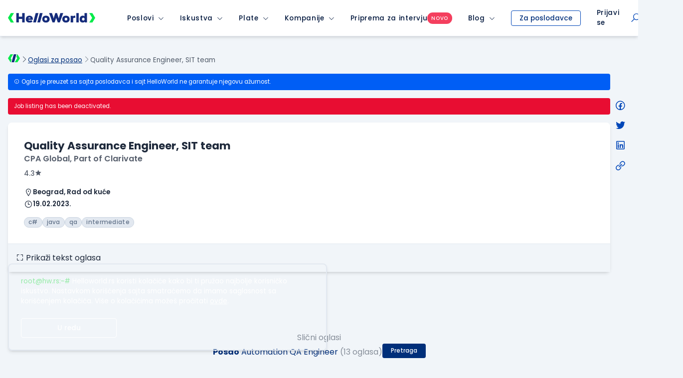

--- FILE ---
content_type: text/html; charset=utf-8
request_url: https://www.google.com/recaptcha/api2/anchor?ar=1&k=6LfmyvMUAAAAAJ-S0TrDfXc5WcJW372thmX6wTAj&co=aHR0cHM6Ly9zdGF0aWMuaGVsbG93b3JsZC5yczo0NDM.&hl=en&v=N67nZn4AqZkNcbeMu4prBgzg&size=invisible&anchor-ms=20000&execute-ms=30000&cb=8gxv1jup1msk
body_size: 48687
content:
<!DOCTYPE HTML><html dir="ltr" lang="en"><head><meta http-equiv="Content-Type" content="text/html; charset=UTF-8">
<meta http-equiv="X-UA-Compatible" content="IE=edge">
<title>reCAPTCHA</title>
<style type="text/css">
/* cyrillic-ext */
@font-face {
  font-family: 'Roboto';
  font-style: normal;
  font-weight: 400;
  font-stretch: 100%;
  src: url(//fonts.gstatic.com/s/roboto/v48/KFO7CnqEu92Fr1ME7kSn66aGLdTylUAMa3GUBHMdazTgWw.woff2) format('woff2');
  unicode-range: U+0460-052F, U+1C80-1C8A, U+20B4, U+2DE0-2DFF, U+A640-A69F, U+FE2E-FE2F;
}
/* cyrillic */
@font-face {
  font-family: 'Roboto';
  font-style: normal;
  font-weight: 400;
  font-stretch: 100%;
  src: url(//fonts.gstatic.com/s/roboto/v48/KFO7CnqEu92Fr1ME7kSn66aGLdTylUAMa3iUBHMdazTgWw.woff2) format('woff2');
  unicode-range: U+0301, U+0400-045F, U+0490-0491, U+04B0-04B1, U+2116;
}
/* greek-ext */
@font-face {
  font-family: 'Roboto';
  font-style: normal;
  font-weight: 400;
  font-stretch: 100%;
  src: url(//fonts.gstatic.com/s/roboto/v48/KFO7CnqEu92Fr1ME7kSn66aGLdTylUAMa3CUBHMdazTgWw.woff2) format('woff2');
  unicode-range: U+1F00-1FFF;
}
/* greek */
@font-face {
  font-family: 'Roboto';
  font-style: normal;
  font-weight: 400;
  font-stretch: 100%;
  src: url(//fonts.gstatic.com/s/roboto/v48/KFO7CnqEu92Fr1ME7kSn66aGLdTylUAMa3-UBHMdazTgWw.woff2) format('woff2');
  unicode-range: U+0370-0377, U+037A-037F, U+0384-038A, U+038C, U+038E-03A1, U+03A3-03FF;
}
/* math */
@font-face {
  font-family: 'Roboto';
  font-style: normal;
  font-weight: 400;
  font-stretch: 100%;
  src: url(//fonts.gstatic.com/s/roboto/v48/KFO7CnqEu92Fr1ME7kSn66aGLdTylUAMawCUBHMdazTgWw.woff2) format('woff2');
  unicode-range: U+0302-0303, U+0305, U+0307-0308, U+0310, U+0312, U+0315, U+031A, U+0326-0327, U+032C, U+032F-0330, U+0332-0333, U+0338, U+033A, U+0346, U+034D, U+0391-03A1, U+03A3-03A9, U+03B1-03C9, U+03D1, U+03D5-03D6, U+03F0-03F1, U+03F4-03F5, U+2016-2017, U+2034-2038, U+203C, U+2040, U+2043, U+2047, U+2050, U+2057, U+205F, U+2070-2071, U+2074-208E, U+2090-209C, U+20D0-20DC, U+20E1, U+20E5-20EF, U+2100-2112, U+2114-2115, U+2117-2121, U+2123-214F, U+2190, U+2192, U+2194-21AE, U+21B0-21E5, U+21F1-21F2, U+21F4-2211, U+2213-2214, U+2216-22FF, U+2308-230B, U+2310, U+2319, U+231C-2321, U+2336-237A, U+237C, U+2395, U+239B-23B7, U+23D0, U+23DC-23E1, U+2474-2475, U+25AF, U+25B3, U+25B7, U+25BD, U+25C1, U+25CA, U+25CC, U+25FB, U+266D-266F, U+27C0-27FF, U+2900-2AFF, U+2B0E-2B11, U+2B30-2B4C, U+2BFE, U+3030, U+FF5B, U+FF5D, U+1D400-1D7FF, U+1EE00-1EEFF;
}
/* symbols */
@font-face {
  font-family: 'Roboto';
  font-style: normal;
  font-weight: 400;
  font-stretch: 100%;
  src: url(//fonts.gstatic.com/s/roboto/v48/KFO7CnqEu92Fr1ME7kSn66aGLdTylUAMaxKUBHMdazTgWw.woff2) format('woff2');
  unicode-range: U+0001-000C, U+000E-001F, U+007F-009F, U+20DD-20E0, U+20E2-20E4, U+2150-218F, U+2190, U+2192, U+2194-2199, U+21AF, U+21E6-21F0, U+21F3, U+2218-2219, U+2299, U+22C4-22C6, U+2300-243F, U+2440-244A, U+2460-24FF, U+25A0-27BF, U+2800-28FF, U+2921-2922, U+2981, U+29BF, U+29EB, U+2B00-2BFF, U+4DC0-4DFF, U+FFF9-FFFB, U+10140-1018E, U+10190-1019C, U+101A0, U+101D0-101FD, U+102E0-102FB, U+10E60-10E7E, U+1D2C0-1D2D3, U+1D2E0-1D37F, U+1F000-1F0FF, U+1F100-1F1AD, U+1F1E6-1F1FF, U+1F30D-1F30F, U+1F315, U+1F31C, U+1F31E, U+1F320-1F32C, U+1F336, U+1F378, U+1F37D, U+1F382, U+1F393-1F39F, U+1F3A7-1F3A8, U+1F3AC-1F3AF, U+1F3C2, U+1F3C4-1F3C6, U+1F3CA-1F3CE, U+1F3D4-1F3E0, U+1F3ED, U+1F3F1-1F3F3, U+1F3F5-1F3F7, U+1F408, U+1F415, U+1F41F, U+1F426, U+1F43F, U+1F441-1F442, U+1F444, U+1F446-1F449, U+1F44C-1F44E, U+1F453, U+1F46A, U+1F47D, U+1F4A3, U+1F4B0, U+1F4B3, U+1F4B9, U+1F4BB, U+1F4BF, U+1F4C8-1F4CB, U+1F4D6, U+1F4DA, U+1F4DF, U+1F4E3-1F4E6, U+1F4EA-1F4ED, U+1F4F7, U+1F4F9-1F4FB, U+1F4FD-1F4FE, U+1F503, U+1F507-1F50B, U+1F50D, U+1F512-1F513, U+1F53E-1F54A, U+1F54F-1F5FA, U+1F610, U+1F650-1F67F, U+1F687, U+1F68D, U+1F691, U+1F694, U+1F698, U+1F6AD, U+1F6B2, U+1F6B9-1F6BA, U+1F6BC, U+1F6C6-1F6CF, U+1F6D3-1F6D7, U+1F6E0-1F6EA, U+1F6F0-1F6F3, U+1F6F7-1F6FC, U+1F700-1F7FF, U+1F800-1F80B, U+1F810-1F847, U+1F850-1F859, U+1F860-1F887, U+1F890-1F8AD, U+1F8B0-1F8BB, U+1F8C0-1F8C1, U+1F900-1F90B, U+1F93B, U+1F946, U+1F984, U+1F996, U+1F9E9, U+1FA00-1FA6F, U+1FA70-1FA7C, U+1FA80-1FA89, U+1FA8F-1FAC6, U+1FACE-1FADC, U+1FADF-1FAE9, U+1FAF0-1FAF8, U+1FB00-1FBFF;
}
/* vietnamese */
@font-face {
  font-family: 'Roboto';
  font-style: normal;
  font-weight: 400;
  font-stretch: 100%;
  src: url(//fonts.gstatic.com/s/roboto/v48/KFO7CnqEu92Fr1ME7kSn66aGLdTylUAMa3OUBHMdazTgWw.woff2) format('woff2');
  unicode-range: U+0102-0103, U+0110-0111, U+0128-0129, U+0168-0169, U+01A0-01A1, U+01AF-01B0, U+0300-0301, U+0303-0304, U+0308-0309, U+0323, U+0329, U+1EA0-1EF9, U+20AB;
}
/* latin-ext */
@font-face {
  font-family: 'Roboto';
  font-style: normal;
  font-weight: 400;
  font-stretch: 100%;
  src: url(//fonts.gstatic.com/s/roboto/v48/KFO7CnqEu92Fr1ME7kSn66aGLdTylUAMa3KUBHMdazTgWw.woff2) format('woff2');
  unicode-range: U+0100-02BA, U+02BD-02C5, U+02C7-02CC, U+02CE-02D7, U+02DD-02FF, U+0304, U+0308, U+0329, U+1D00-1DBF, U+1E00-1E9F, U+1EF2-1EFF, U+2020, U+20A0-20AB, U+20AD-20C0, U+2113, U+2C60-2C7F, U+A720-A7FF;
}
/* latin */
@font-face {
  font-family: 'Roboto';
  font-style: normal;
  font-weight: 400;
  font-stretch: 100%;
  src: url(//fonts.gstatic.com/s/roboto/v48/KFO7CnqEu92Fr1ME7kSn66aGLdTylUAMa3yUBHMdazQ.woff2) format('woff2');
  unicode-range: U+0000-00FF, U+0131, U+0152-0153, U+02BB-02BC, U+02C6, U+02DA, U+02DC, U+0304, U+0308, U+0329, U+2000-206F, U+20AC, U+2122, U+2191, U+2193, U+2212, U+2215, U+FEFF, U+FFFD;
}
/* cyrillic-ext */
@font-face {
  font-family: 'Roboto';
  font-style: normal;
  font-weight: 500;
  font-stretch: 100%;
  src: url(//fonts.gstatic.com/s/roboto/v48/KFO7CnqEu92Fr1ME7kSn66aGLdTylUAMa3GUBHMdazTgWw.woff2) format('woff2');
  unicode-range: U+0460-052F, U+1C80-1C8A, U+20B4, U+2DE0-2DFF, U+A640-A69F, U+FE2E-FE2F;
}
/* cyrillic */
@font-face {
  font-family: 'Roboto';
  font-style: normal;
  font-weight: 500;
  font-stretch: 100%;
  src: url(//fonts.gstatic.com/s/roboto/v48/KFO7CnqEu92Fr1ME7kSn66aGLdTylUAMa3iUBHMdazTgWw.woff2) format('woff2');
  unicode-range: U+0301, U+0400-045F, U+0490-0491, U+04B0-04B1, U+2116;
}
/* greek-ext */
@font-face {
  font-family: 'Roboto';
  font-style: normal;
  font-weight: 500;
  font-stretch: 100%;
  src: url(//fonts.gstatic.com/s/roboto/v48/KFO7CnqEu92Fr1ME7kSn66aGLdTylUAMa3CUBHMdazTgWw.woff2) format('woff2');
  unicode-range: U+1F00-1FFF;
}
/* greek */
@font-face {
  font-family: 'Roboto';
  font-style: normal;
  font-weight: 500;
  font-stretch: 100%;
  src: url(//fonts.gstatic.com/s/roboto/v48/KFO7CnqEu92Fr1ME7kSn66aGLdTylUAMa3-UBHMdazTgWw.woff2) format('woff2');
  unicode-range: U+0370-0377, U+037A-037F, U+0384-038A, U+038C, U+038E-03A1, U+03A3-03FF;
}
/* math */
@font-face {
  font-family: 'Roboto';
  font-style: normal;
  font-weight: 500;
  font-stretch: 100%;
  src: url(//fonts.gstatic.com/s/roboto/v48/KFO7CnqEu92Fr1ME7kSn66aGLdTylUAMawCUBHMdazTgWw.woff2) format('woff2');
  unicode-range: U+0302-0303, U+0305, U+0307-0308, U+0310, U+0312, U+0315, U+031A, U+0326-0327, U+032C, U+032F-0330, U+0332-0333, U+0338, U+033A, U+0346, U+034D, U+0391-03A1, U+03A3-03A9, U+03B1-03C9, U+03D1, U+03D5-03D6, U+03F0-03F1, U+03F4-03F5, U+2016-2017, U+2034-2038, U+203C, U+2040, U+2043, U+2047, U+2050, U+2057, U+205F, U+2070-2071, U+2074-208E, U+2090-209C, U+20D0-20DC, U+20E1, U+20E5-20EF, U+2100-2112, U+2114-2115, U+2117-2121, U+2123-214F, U+2190, U+2192, U+2194-21AE, U+21B0-21E5, U+21F1-21F2, U+21F4-2211, U+2213-2214, U+2216-22FF, U+2308-230B, U+2310, U+2319, U+231C-2321, U+2336-237A, U+237C, U+2395, U+239B-23B7, U+23D0, U+23DC-23E1, U+2474-2475, U+25AF, U+25B3, U+25B7, U+25BD, U+25C1, U+25CA, U+25CC, U+25FB, U+266D-266F, U+27C0-27FF, U+2900-2AFF, U+2B0E-2B11, U+2B30-2B4C, U+2BFE, U+3030, U+FF5B, U+FF5D, U+1D400-1D7FF, U+1EE00-1EEFF;
}
/* symbols */
@font-face {
  font-family: 'Roboto';
  font-style: normal;
  font-weight: 500;
  font-stretch: 100%;
  src: url(//fonts.gstatic.com/s/roboto/v48/KFO7CnqEu92Fr1ME7kSn66aGLdTylUAMaxKUBHMdazTgWw.woff2) format('woff2');
  unicode-range: U+0001-000C, U+000E-001F, U+007F-009F, U+20DD-20E0, U+20E2-20E4, U+2150-218F, U+2190, U+2192, U+2194-2199, U+21AF, U+21E6-21F0, U+21F3, U+2218-2219, U+2299, U+22C4-22C6, U+2300-243F, U+2440-244A, U+2460-24FF, U+25A0-27BF, U+2800-28FF, U+2921-2922, U+2981, U+29BF, U+29EB, U+2B00-2BFF, U+4DC0-4DFF, U+FFF9-FFFB, U+10140-1018E, U+10190-1019C, U+101A0, U+101D0-101FD, U+102E0-102FB, U+10E60-10E7E, U+1D2C0-1D2D3, U+1D2E0-1D37F, U+1F000-1F0FF, U+1F100-1F1AD, U+1F1E6-1F1FF, U+1F30D-1F30F, U+1F315, U+1F31C, U+1F31E, U+1F320-1F32C, U+1F336, U+1F378, U+1F37D, U+1F382, U+1F393-1F39F, U+1F3A7-1F3A8, U+1F3AC-1F3AF, U+1F3C2, U+1F3C4-1F3C6, U+1F3CA-1F3CE, U+1F3D4-1F3E0, U+1F3ED, U+1F3F1-1F3F3, U+1F3F5-1F3F7, U+1F408, U+1F415, U+1F41F, U+1F426, U+1F43F, U+1F441-1F442, U+1F444, U+1F446-1F449, U+1F44C-1F44E, U+1F453, U+1F46A, U+1F47D, U+1F4A3, U+1F4B0, U+1F4B3, U+1F4B9, U+1F4BB, U+1F4BF, U+1F4C8-1F4CB, U+1F4D6, U+1F4DA, U+1F4DF, U+1F4E3-1F4E6, U+1F4EA-1F4ED, U+1F4F7, U+1F4F9-1F4FB, U+1F4FD-1F4FE, U+1F503, U+1F507-1F50B, U+1F50D, U+1F512-1F513, U+1F53E-1F54A, U+1F54F-1F5FA, U+1F610, U+1F650-1F67F, U+1F687, U+1F68D, U+1F691, U+1F694, U+1F698, U+1F6AD, U+1F6B2, U+1F6B9-1F6BA, U+1F6BC, U+1F6C6-1F6CF, U+1F6D3-1F6D7, U+1F6E0-1F6EA, U+1F6F0-1F6F3, U+1F6F7-1F6FC, U+1F700-1F7FF, U+1F800-1F80B, U+1F810-1F847, U+1F850-1F859, U+1F860-1F887, U+1F890-1F8AD, U+1F8B0-1F8BB, U+1F8C0-1F8C1, U+1F900-1F90B, U+1F93B, U+1F946, U+1F984, U+1F996, U+1F9E9, U+1FA00-1FA6F, U+1FA70-1FA7C, U+1FA80-1FA89, U+1FA8F-1FAC6, U+1FACE-1FADC, U+1FADF-1FAE9, U+1FAF0-1FAF8, U+1FB00-1FBFF;
}
/* vietnamese */
@font-face {
  font-family: 'Roboto';
  font-style: normal;
  font-weight: 500;
  font-stretch: 100%;
  src: url(//fonts.gstatic.com/s/roboto/v48/KFO7CnqEu92Fr1ME7kSn66aGLdTylUAMa3OUBHMdazTgWw.woff2) format('woff2');
  unicode-range: U+0102-0103, U+0110-0111, U+0128-0129, U+0168-0169, U+01A0-01A1, U+01AF-01B0, U+0300-0301, U+0303-0304, U+0308-0309, U+0323, U+0329, U+1EA0-1EF9, U+20AB;
}
/* latin-ext */
@font-face {
  font-family: 'Roboto';
  font-style: normal;
  font-weight: 500;
  font-stretch: 100%;
  src: url(//fonts.gstatic.com/s/roboto/v48/KFO7CnqEu92Fr1ME7kSn66aGLdTylUAMa3KUBHMdazTgWw.woff2) format('woff2');
  unicode-range: U+0100-02BA, U+02BD-02C5, U+02C7-02CC, U+02CE-02D7, U+02DD-02FF, U+0304, U+0308, U+0329, U+1D00-1DBF, U+1E00-1E9F, U+1EF2-1EFF, U+2020, U+20A0-20AB, U+20AD-20C0, U+2113, U+2C60-2C7F, U+A720-A7FF;
}
/* latin */
@font-face {
  font-family: 'Roboto';
  font-style: normal;
  font-weight: 500;
  font-stretch: 100%;
  src: url(//fonts.gstatic.com/s/roboto/v48/KFO7CnqEu92Fr1ME7kSn66aGLdTylUAMa3yUBHMdazQ.woff2) format('woff2');
  unicode-range: U+0000-00FF, U+0131, U+0152-0153, U+02BB-02BC, U+02C6, U+02DA, U+02DC, U+0304, U+0308, U+0329, U+2000-206F, U+20AC, U+2122, U+2191, U+2193, U+2212, U+2215, U+FEFF, U+FFFD;
}
/* cyrillic-ext */
@font-face {
  font-family: 'Roboto';
  font-style: normal;
  font-weight: 900;
  font-stretch: 100%;
  src: url(//fonts.gstatic.com/s/roboto/v48/KFO7CnqEu92Fr1ME7kSn66aGLdTylUAMa3GUBHMdazTgWw.woff2) format('woff2');
  unicode-range: U+0460-052F, U+1C80-1C8A, U+20B4, U+2DE0-2DFF, U+A640-A69F, U+FE2E-FE2F;
}
/* cyrillic */
@font-face {
  font-family: 'Roboto';
  font-style: normal;
  font-weight: 900;
  font-stretch: 100%;
  src: url(//fonts.gstatic.com/s/roboto/v48/KFO7CnqEu92Fr1ME7kSn66aGLdTylUAMa3iUBHMdazTgWw.woff2) format('woff2');
  unicode-range: U+0301, U+0400-045F, U+0490-0491, U+04B0-04B1, U+2116;
}
/* greek-ext */
@font-face {
  font-family: 'Roboto';
  font-style: normal;
  font-weight: 900;
  font-stretch: 100%;
  src: url(//fonts.gstatic.com/s/roboto/v48/KFO7CnqEu92Fr1ME7kSn66aGLdTylUAMa3CUBHMdazTgWw.woff2) format('woff2');
  unicode-range: U+1F00-1FFF;
}
/* greek */
@font-face {
  font-family: 'Roboto';
  font-style: normal;
  font-weight: 900;
  font-stretch: 100%;
  src: url(//fonts.gstatic.com/s/roboto/v48/KFO7CnqEu92Fr1ME7kSn66aGLdTylUAMa3-UBHMdazTgWw.woff2) format('woff2');
  unicode-range: U+0370-0377, U+037A-037F, U+0384-038A, U+038C, U+038E-03A1, U+03A3-03FF;
}
/* math */
@font-face {
  font-family: 'Roboto';
  font-style: normal;
  font-weight: 900;
  font-stretch: 100%;
  src: url(//fonts.gstatic.com/s/roboto/v48/KFO7CnqEu92Fr1ME7kSn66aGLdTylUAMawCUBHMdazTgWw.woff2) format('woff2');
  unicode-range: U+0302-0303, U+0305, U+0307-0308, U+0310, U+0312, U+0315, U+031A, U+0326-0327, U+032C, U+032F-0330, U+0332-0333, U+0338, U+033A, U+0346, U+034D, U+0391-03A1, U+03A3-03A9, U+03B1-03C9, U+03D1, U+03D5-03D6, U+03F0-03F1, U+03F4-03F5, U+2016-2017, U+2034-2038, U+203C, U+2040, U+2043, U+2047, U+2050, U+2057, U+205F, U+2070-2071, U+2074-208E, U+2090-209C, U+20D0-20DC, U+20E1, U+20E5-20EF, U+2100-2112, U+2114-2115, U+2117-2121, U+2123-214F, U+2190, U+2192, U+2194-21AE, U+21B0-21E5, U+21F1-21F2, U+21F4-2211, U+2213-2214, U+2216-22FF, U+2308-230B, U+2310, U+2319, U+231C-2321, U+2336-237A, U+237C, U+2395, U+239B-23B7, U+23D0, U+23DC-23E1, U+2474-2475, U+25AF, U+25B3, U+25B7, U+25BD, U+25C1, U+25CA, U+25CC, U+25FB, U+266D-266F, U+27C0-27FF, U+2900-2AFF, U+2B0E-2B11, U+2B30-2B4C, U+2BFE, U+3030, U+FF5B, U+FF5D, U+1D400-1D7FF, U+1EE00-1EEFF;
}
/* symbols */
@font-face {
  font-family: 'Roboto';
  font-style: normal;
  font-weight: 900;
  font-stretch: 100%;
  src: url(//fonts.gstatic.com/s/roboto/v48/KFO7CnqEu92Fr1ME7kSn66aGLdTylUAMaxKUBHMdazTgWw.woff2) format('woff2');
  unicode-range: U+0001-000C, U+000E-001F, U+007F-009F, U+20DD-20E0, U+20E2-20E4, U+2150-218F, U+2190, U+2192, U+2194-2199, U+21AF, U+21E6-21F0, U+21F3, U+2218-2219, U+2299, U+22C4-22C6, U+2300-243F, U+2440-244A, U+2460-24FF, U+25A0-27BF, U+2800-28FF, U+2921-2922, U+2981, U+29BF, U+29EB, U+2B00-2BFF, U+4DC0-4DFF, U+FFF9-FFFB, U+10140-1018E, U+10190-1019C, U+101A0, U+101D0-101FD, U+102E0-102FB, U+10E60-10E7E, U+1D2C0-1D2D3, U+1D2E0-1D37F, U+1F000-1F0FF, U+1F100-1F1AD, U+1F1E6-1F1FF, U+1F30D-1F30F, U+1F315, U+1F31C, U+1F31E, U+1F320-1F32C, U+1F336, U+1F378, U+1F37D, U+1F382, U+1F393-1F39F, U+1F3A7-1F3A8, U+1F3AC-1F3AF, U+1F3C2, U+1F3C4-1F3C6, U+1F3CA-1F3CE, U+1F3D4-1F3E0, U+1F3ED, U+1F3F1-1F3F3, U+1F3F5-1F3F7, U+1F408, U+1F415, U+1F41F, U+1F426, U+1F43F, U+1F441-1F442, U+1F444, U+1F446-1F449, U+1F44C-1F44E, U+1F453, U+1F46A, U+1F47D, U+1F4A3, U+1F4B0, U+1F4B3, U+1F4B9, U+1F4BB, U+1F4BF, U+1F4C8-1F4CB, U+1F4D6, U+1F4DA, U+1F4DF, U+1F4E3-1F4E6, U+1F4EA-1F4ED, U+1F4F7, U+1F4F9-1F4FB, U+1F4FD-1F4FE, U+1F503, U+1F507-1F50B, U+1F50D, U+1F512-1F513, U+1F53E-1F54A, U+1F54F-1F5FA, U+1F610, U+1F650-1F67F, U+1F687, U+1F68D, U+1F691, U+1F694, U+1F698, U+1F6AD, U+1F6B2, U+1F6B9-1F6BA, U+1F6BC, U+1F6C6-1F6CF, U+1F6D3-1F6D7, U+1F6E0-1F6EA, U+1F6F0-1F6F3, U+1F6F7-1F6FC, U+1F700-1F7FF, U+1F800-1F80B, U+1F810-1F847, U+1F850-1F859, U+1F860-1F887, U+1F890-1F8AD, U+1F8B0-1F8BB, U+1F8C0-1F8C1, U+1F900-1F90B, U+1F93B, U+1F946, U+1F984, U+1F996, U+1F9E9, U+1FA00-1FA6F, U+1FA70-1FA7C, U+1FA80-1FA89, U+1FA8F-1FAC6, U+1FACE-1FADC, U+1FADF-1FAE9, U+1FAF0-1FAF8, U+1FB00-1FBFF;
}
/* vietnamese */
@font-face {
  font-family: 'Roboto';
  font-style: normal;
  font-weight: 900;
  font-stretch: 100%;
  src: url(//fonts.gstatic.com/s/roboto/v48/KFO7CnqEu92Fr1ME7kSn66aGLdTylUAMa3OUBHMdazTgWw.woff2) format('woff2');
  unicode-range: U+0102-0103, U+0110-0111, U+0128-0129, U+0168-0169, U+01A0-01A1, U+01AF-01B0, U+0300-0301, U+0303-0304, U+0308-0309, U+0323, U+0329, U+1EA0-1EF9, U+20AB;
}
/* latin-ext */
@font-face {
  font-family: 'Roboto';
  font-style: normal;
  font-weight: 900;
  font-stretch: 100%;
  src: url(//fonts.gstatic.com/s/roboto/v48/KFO7CnqEu92Fr1ME7kSn66aGLdTylUAMa3KUBHMdazTgWw.woff2) format('woff2');
  unicode-range: U+0100-02BA, U+02BD-02C5, U+02C7-02CC, U+02CE-02D7, U+02DD-02FF, U+0304, U+0308, U+0329, U+1D00-1DBF, U+1E00-1E9F, U+1EF2-1EFF, U+2020, U+20A0-20AB, U+20AD-20C0, U+2113, U+2C60-2C7F, U+A720-A7FF;
}
/* latin */
@font-face {
  font-family: 'Roboto';
  font-style: normal;
  font-weight: 900;
  font-stretch: 100%;
  src: url(//fonts.gstatic.com/s/roboto/v48/KFO7CnqEu92Fr1ME7kSn66aGLdTylUAMa3yUBHMdazQ.woff2) format('woff2');
  unicode-range: U+0000-00FF, U+0131, U+0152-0153, U+02BB-02BC, U+02C6, U+02DA, U+02DC, U+0304, U+0308, U+0329, U+2000-206F, U+20AC, U+2122, U+2191, U+2193, U+2212, U+2215, U+FEFF, U+FFFD;
}

</style>
<link rel="stylesheet" type="text/css" href="https://www.gstatic.com/recaptcha/releases/N67nZn4AqZkNcbeMu4prBgzg/styles__ltr.css">
<script nonce="HvgmZN4yCdqHtpJNFitadg" type="text/javascript">window['__recaptcha_api'] = 'https://www.google.com/recaptcha/api2/';</script>
<script type="text/javascript" src="https://www.gstatic.com/recaptcha/releases/N67nZn4AqZkNcbeMu4prBgzg/recaptcha__en.js" nonce="HvgmZN4yCdqHtpJNFitadg">
      
    </script></head>
<body><div id="rc-anchor-alert" class="rc-anchor-alert"></div>
<input type="hidden" id="recaptcha-token" value="[base64]">
<script type="text/javascript" nonce="HvgmZN4yCdqHtpJNFitadg">
      recaptcha.anchor.Main.init("[\x22ainput\x22,[\x22bgdata\x22,\x22\x22,\[base64]/[base64]/[base64]/[base64]/[base64]/[base64]/KGcoTywyNTMsTy5PKSxVRyhPLEMpKTpnKE8sMjUzLEMpLE8pKSxsKSksTykpfSxieT1mdW5jdGlvbihDLE8sdSxsKXtmb3IobD0odT1SKEMpLDApO08+MDtPLS0pbD1sPDw4fFooQyk7ZyhDLHUsbCl9LFVHPWZ1bmN0aW9uKEMsTyl7Qy5pLmxlbmd0aD4xMDQ/[base64]/[base64]/[base64]/[base64]/[base64]/[base64]/[base64]\\u003d\x22,\[base64]\\u003d\\u003d\x22,\x22w4PDiD93w6DCtiLCmSl7fTXCn8OEVEvCsMODWMOzwpQdwpnCkVBJwoASw4pYw6HCpsORZX/Ch8Kcw5vDhDvDvsOtw4vDgMKSdMKRw7fDjBApOsO2w7xjFkQlwprDizHDqTcJMFDClBnCgFhAPsOINwEywpgFw6tdwovCuwfDminChcOcaFFOd8O/[base64]/DizVZbxLCv3/DpsKSIx7DjVZew5zCg8ODw4PCqnVpw6t1EEHCuTtHw57DrcOjHMO4QAktCXjCgDvCu8Otwo/DkcOnwrPDqsOPwoNww7vCosOwZg4iwpxtwpXCp3zDq8OIw5ZyTcOrw7E4B8KOw7tYw50hPlHDhcKmHsOka8O3wqfDu8Oqwrtuclkaw7LDrl5tUnTCvMODJR9Jwr7Dn8KwwoobVcOlCGNZE8KWOsOiwqnCsMKxHsKEwqbDucKsYcK2BsOyTxdrw7QaQT4BTcOBG0R/SjjCq8K3w5o0aWR+A8Kyw4jCizkfIhZyGcK6w6HCqcO2wqfDv8KEFsOyw7fDl8KLWHXCvMOBw6rCvsKowpBedsOswoTCjl/DoSPClMO9w7vDgXvDmFgsCXUuw7EUHsO8OsKIw6VDw7g7wobDlMOEw6wTw6/DjEwKw54LTMKSMSvDghtaw7hSwo9PVxfDhQomwqAaVMOQwoU4PsOBwq8rw69LYsK4T24UL8KlBMKocEYww6BETWXDk8OxG8Kvw6vCpDjDom3CgMO+w4rDiFB+dsOow7XCqsOTY8Opwr1jwo/DvsOXWsKcfcOBw7LDm8OLOFIRwp82O8KtEcOaw6nDlMKwBCZ5dcKgccO8w5cYwqrDrMObHsK8esKhBnXDnsKLwqJKYsK6LSRtHMOsw7lYwogyacOtN8O+wphTwpAiw4TDnMOXcTbDgsOjwp0PJzfDjsOiAsOAQU/Cp2rClsOnYUMHHMKoE8K2HDoPRsOLAcOAf8KoJ8O+CxYXN38xSsObOxgfbyjDo0ZYw61EWSVrXcO9cHPCo1ttw75rw7RQdmpnw4rCpMKwbkpmwolcw5lFw5LDqQnDmUvDuMKiaBrCl0LCp8OiL8KYw7YWcMKnAwPDlMK8w6XDgkvDjX7CsE84wp/CuHrDgMOIZ8O/fBYwNF/Cj8Knw79Ow6Vkw7xmw7HDkMKFWsKWfsK4wrlyTQZ0RMO7fioUwoMKWncxwrEhwpo7YC8mJzxKwrXDoi7Dqk3DpsKHwqEmw6/ChDbDvMOPc2bDtR1ZwpfCmztYfyjDnyJhw57DlGUjwrHCucO5w6PDrALCvAHCvVZ0SjkOw7DChTYtwrDDhsKlw5rDp10YwpksPTDCpyNpwqjDscOJAA/CsMOPPlDCoEnChMOAw4zCiMKYwrLDk8OtflXCq8KtEQAsDsK0wozDvx1NElwhQcKzLcKCPWHCgnLCk8OQfi7CgsKwbMOnUMKGwpBJKsOeYMOlOzFuJcKpwqROVE3DhsOnYsOyI8ONZUHDocO6w7HCg8Owa3HDgCxOw442w4/DvcKNw4Nfwopiw6XCqcOOwpwFw6o7w7oHw6TCqMKnwpDDtRfCu8OPFwvDlkjChjbDjwnCssOGPcOKEcOWw7rCsMKETz7Ct8Opw70NWFfCvcOPTMKxBcO2ScOVbG7CowbDhTfDrwojCDYVTFMIw4spw4PCrAnDm8OxelcKYAnDlcKWw40xw792VAXDosORwr/[base64]/wpdPw4hRwrRwwqjCqcKGQsKhKsONXlc2UG87w6haM8KOOsOGS8Oqw5Qmw4EIw5HCvxwRfsOuw7jCgsOJwpoEw7HClljDk8ORaMK7HVAYUHrCkMOOw6PDscKiwqvDqD7Dv0A7wpJcc8Ojwq/DuBrDtcKTLMKtWTzCicO+ZFlkwpjDnsK1BWvCvRd6woPDoFcEB3VjFWJLwrp/[base64]/CjMKhQMKSw43Cj8KZw4cLwqsxAsK9CVnCl8Kfw7nChcOrwoIxNsKUcSfCsMKCwr3Dn1pVE8K6KhPDgnbCn8OyDlgSw7NoKMOfwrLCrXxzIlBlwr/CgSPDqcKlw63CmyjCmcOqCjvDhmsew412w4rCl1DDlMOVwqrClsKyQ2YfIcONfFQ6w6PDm8OtQSMBw587wpnCi8K6SAYeFMOOwpYhKsKtLw8Xw67Ds8OCwpBrR8OLc8K/wokTw4svS8OQw6Bgw6bCtsOyPkjCmMKew6hPwqZaw6TClsKVK1doPcOdL8K4O03DiT/DmcKCwpIMwq5PwrzCiRcsMSXDssKZwrjDo8Ojw5XCpzxvP2ACwpYxwrfCtxhSO3PCs3LDhMOdw5/DoDfCnsOzVDHCucKLfj/[base64]/UwE/[base64]/CnMO5XMK5SMOuGcOJwo0jSsOAKcKREMODR0vCrmjCo0PCksO9DRHCh8KFW1rCqMOeOsKIFMKpQcO9w4HDmXHDucO/wqoHIcKnaMOxHlgWeMOfwoLCrsOhw59EwqHDsz3DhcO0JjbDt8KCVWVDwqPDgcKgwoQUwonCki3DnsOTw4dFwojCrMKiLsKqwos/Y3MvIFvDu8KBFsKnwpvCuCvDo8KJwqrCs8K/wpXDlCU4ODHCkhDDonQGG1dgwq0odcKaHE4Qw7fCpQzDjHvCj8K5CsKSwoYwDsOHwpXDo27DmyVdw4bCu8KJJUMTwonDtWY2eMKkEUDDgMO+JcOBwosYwqkRwoUFwp7DkTzCn8K9w6gNw7jCtMKaw4R6ex/CmAfCv8Otw4VOw7rDoUnDhsOCwoLCp39QBMKdw5Emw5M6w7cuQUbDvjFXYCPCuMO3wr/CpyNsw7cCw4gAw7XCpcOnWMK8EF7CgcOUw5zDk8OJJcK4dS3ClCwCRMKDLmhow5/[base64]/[base64]/[base64]/DoBlAwo3CocODDcKRwrYdwpjDixTDpsOUGD5PG8OPwrkNVXE1wpAYIXZCTcK9IcOsw7fDpcOHMg8jBT8YNMKww7wdwp0gCmjCmlU1wprDrH4GwrkAw4jCkB8/U0bDm8KDw5IcbMOTw5zDlF7DssOVwo3DhMOGQMOJw4/CrXM8wqRCU8K9w73DjsOWHGBdw7/Dm2XCucOoGxHCjsK/wqnDjsObwpDDgwfCmMODw6/CqVcoL2QMdz5PTMKDZU4SSSFnDCDCpTXChGZkw43DnS03O8Oww7wUwr3CpTHDnhfDvcO8wrI4CUF1F8KLaEjDncOYDl3CgMOrw5l/wpgSNsOOw4poZ8O5RShfZsKVwqjDqgs7w7PCv0nCvk/[base64]/CtcOcwoclw7rCoVkuw5DCs8OQw6LDu8OfFMK8wqjDjV0/[base64]/[base64]/CvDjDscOAwoVMwqFUw7BFcBnCjEDDpDXDsMOPQg0hWcOMY0w6VGHDv2cwDA3CuX1CIMOJwoMOWgw7QizDlsKVGlRSwoTDsizDksKLwq8VU2jCksOdOX3CpjMAT8OHSk4nwpzDj0/DucOvw5REw4pOO8ONU1bCj8Kewr01UVPDi8KieCnDqcOPQcO1wqPDnTJ4w5/[base64]/CpcOnwqZjwprDhMO/fTzCiX/CusKiD8Kuw4zCmHzDk8OjSMONA8O0ZnJgwrwYfMKJKMOzCcK1w7jDiATDpsKTw6YtO8OzK1rCoVtVwrNOQ8OhNX5gccObwrEBf1/[base64]/DiAoIwqfDv8K+V8KcwoxJwqTCnAM+wr/DrMO7VMO2QcKcwrrDrcOcA8OWwooew5bCtsK6MgUQw6vDhlJww7h2CUZ7w63DujXCtGvDicO1QVnDhcOmbhhxJnhxwpwiKUMlBcOwAQ9VAg8yFwpMA8O3CsOANMKEAcKUwr8EGcOKOsK3c0/[base64]/w6bChMKzw5LDg8KsW8Ozw7/CocKWwpDCrsK1w6FCwo9caHhrZsKGwoDDncO3Q2ZiPmREw7obEhfCi8O5BcKHw4XCoMOhwrrDusOwRMKUMVHDiMOSEMKNXX7DocKKwo9Rwq/[base64]/Dk0ocw6ZjSWQDw57Ds2HCtHE9NjLDjwt2w6PDkB3CuMK3wqHDrCnCrMO8w7ogw6I2wrJLworDuMOlw7DCpB1HHBl1ZhNNwqPCncOIwoTCp8KIw7nDt1/CtAkbRy9SHMKaBlPDpSRAw6XDhMKcdsOHwpIBD8KXwrLCscKSw5Qqw5HDocKww7TDsMK8VcKCYTXCosKpw5fCuWHDqjfDusKsw63DkRJowo1pw5hEwrjDi8OBWyZlWB3Dh8KRLDLCssKjw5nCgkgrw7nCkXHCn8KjwrrCvmnCvTsUOkAkwq/DiVzDoUdTT8OSwrEmBQ3DhBcOQ8Kaw4bDl1J8woHCqMKITjnClnTDosKISsKvQGPDnsO3EjEOGWANaWZZwoLChjTCrglRw4/CqnXCoUVZA8KBw7jDrEfDgXJTw7TDmsOtCg/CpsOYRMOALVoDTCjDhzQZw74bwqjDul7DuSwhw6LDkMK8ZcOdOMK1w7XCncKkw4FVNcORAsKyIG7CjxvDhwcWCCLCssOLwoI9bVghw7/Dkl0dUR/CmHkxNMK3WHAew7PDlirCt3kvw7gywp1VGnfDtMOGAEslUSZAw5LDlhltwrvDiMK+DiPChMORw7nDjwnDmT/CmsKKwrTCk8Kfw4cTZ8OkwpXClEzCi1fCt1/CoCNkwqddw6zDkTTDth0+M8KHYcK8w75xw79uTgjCnT5bwqoNL8KlKA1ow6sNw7pVwpNDw6vDhMKww6/DqcKXw6AAw7tsw4fDicKWAw/Cj8OdLsK1woNNUMKJCgQuw7Zcw63CocKcBjpNwoUyw5DCukpNw75RBTZdOsKsNwfChcOlw7rDqWPCnRg6WUEwPsKdVsO7woTDvip6OkLDssOHScOwGmI7CBldw4/CkGwvJ3oKw6LDuMOaw4V/wqXDuD48Xh8Tw53DuCgEwpnDksOJwoJCw59zHUTClcKVbcOqw6Z/[base64]/EsKiXH13Ahd7wpDDjcOlwqZhB8Oiwpo/w4BIw7jCosOESB9uNEfCqMOFw5/Cl0nDq8OKEsOtCMOcAwfCr8KyesO0GsKCZQPDigsHeF7CrMOkOsKfw7HDgMKaf8OKw5YswrQbwqbDoxt7fSPDunXCqBYRFsOeKMK9DMOIdcKKc8KTw7EgwpvDjjDClMKNYsOHwqHDrnvCg8K/wo8VbHdTw54xw5/DhAXCgA/ChSEvbcKVOsONw49eXcKMw794FHXDum5uwrjDoDDDslx7USXDo8OYC8KjMsO9w5UUw5ACYsKFKGNUwqPDg8OYw7DDssKdNWwEKMOMRsKpw4zDosOmHsKrHcKuwoxNOcO3Z8OMX8OOYMO2a8OKwr3CmhBDwoR5aMKQcXACPMOawo3DjwbDqndjw6/CqiLCvMKlwovDsiHDq8OvwqDDpcKlRcOkGzHCpsKSLsKyGCpLQTEucATCmG1Nw7zDo0HDomfChcOWCcO2Lnw/NH7DvcKnw7kCAw3CqsO1w7DDgsKIw6IPNMK3woFmd8K5EsO6dsOowqTDm8KvNXrCnBZ+MEwywrcgZcONdTp1esOfw4LCt8Ogw6FkKMONwoTDqDcdw4bDocOVw7/CusKywo1JwqHCj1jDokjDpMKewoPClsOdwr3CoMO/wrXCk8K/ZW4EHMKMw44cwq0hTzDCp1TChMKwwpbDrsOyNMKvwr3CgsOWC1UgcAE0SsKwTcOHw4PDjGLCj0MSwpLCj8K6woTDuzjCv3HCnwbCsFjCgHoVw5Itwokvw6x0wrLDmAUSw6d2w7vCr8OPCsK8w6cKesKVw7bChHzDnnMCaxZydMOfYUXDnsK/wpN/[base64]/DlU4CUsK5acOpJX/Ds8OYw77Dri7Du0MtI8OUw7nDmMOXCTfDk8KbPsOew6wCZlzDmW0rw47Dt1YJw4Bvw696worCrcOpwq/CoFMlwqzDqHhUE8KafwsYeMKiH0dJw5wFw4IgPBXDmWPClMOiw71zw7TDnsOxw6dewqtTw59Dw7/CmcO2bMKmMl9DHQjChsKWw7UFwrjDjcOBwocGVFtteEocw6QdScOJw4YrZcKudSpbwrXCvcOow4DCvHZ6wqULwpPCihLCrwRlKcKUw7fDo8KMw7ZfEB/CsArDqMKBwoZCwqc4w7dNw54lw5EHewnDvx19eX0iMcKJXlHDkcOuY2XCqmNRFmRwwoQswpXCvWspwpIMWxPCkzY/w4HCn3Zww6fCiRLDpG4VfcOxw7zDjSMqwovDtHRmw6FEIMK9RMKkccOHPcKBKMOPe2Vuw55ow6bDkSUaKjpOwqrCqMOqEzFOw67DvXomw6o/wp/DiHDCtQXCj1vDtMOPd8O4w7VYwoNPw5NcJsKpwqDCnHtfXMO7eznDi0bDvcKkUhzDrT5ZREFjWsK/LhADwp4qwrnDoGtOw6TDmsKnw4fCg3QmBsKgwqLDpcO2wrZHwoouIkJtQg7CqjvDuQ/[base64]/wqLCiRXDtE9Nwps4eMKbwrEbw4fCv8OCOzvCocOPwrEBZhx3w6MUPg9Cw61daMOHwq7Dm8OwfRA7EiPDnsKrw6/DsUTDq8Oob8KpD0HDvMK/[base64]/M8OXRXVEw69lwqTDr8OtXlFww5zCh8KSwqTDvMKONFjDuGVsw73DuCIqN8OQKFUWTETCmg3CjUZ8w5QvMWFswq9RTcO/TCdGw6LDpCbDmsOgw40swqTCtsOBw7jCkzgEOcKYwrLCr8KCQ8OhcgjCoT3DhUnCq8OlWsKkwrwdwp/CvQMXw6pwwp7ClDsrw4TDlBjCrcKJwqHDhsKJAsKZREhyw7HDjwADIcOPwoxVwq0Dw5trb043TcKEwqVyGiA/w6dyw4rCnFA0fMOwJAgKNHrCj3bDigZ0wpRXw7PDsMOQAcKHf3ZYb8K8PMO4wrMQwrBhQyTDiiRdIMKfUVPDnTDDocOLwrweZMKIYsOkwq1zwpRKw4jDrCRZw5MCwpl3ScOiKlgvw5XCnsKSN0nDjcOWw7xNwpt1wqokaHPDt3DDnnLDh1svLBpZFMKzM8OOw6UyN1/DsMKUw7HCosK8NUnDghXCrsO3VsO7PQzCi8KMw4QUw706wpLCh2EvwofDik3CssKtwqkyGRdhwqkLwr3DjMKRfznDjG7CgsKwbcOZZ2pUwq/DiDHCmSoOWcO7w7hLRMOhcmtrwoMOXMOse8K5WcOhClIWwqkEwo/CqMOTwpTDgsOqwq5pwonDhcKWXMOdRcOjKGfCkmfDk0XCujIjwpbDocOyw4xFwpjClsKEMsOkwrlqw73CvMKJw5/[base64]/[base64]/[base64]/DtcOcPMO+w7XCrUoUX8OoNW3Cg3Qsw7zCoSTCuGEuYsOUwoYUw5/[base64]/[base64]/[base64]/ClF4YYUTDsMOMwrrDtsK7aMKHw6wDdi/CusKBUT8Cw6/CqMO3w4hdw4Arw7vCh8ORV1cwTcOrPcKww4rCgsKLBsKKwosaZsKawpzDnzd6U8K4QcOSKcOUA8KgKRTDj8OSWVp2HEFGwqhqIx5GFsKxwo1FflJkw4BSw4vCiB3DpG1JwoZ6XR/ChcKTwp8TPsO0w40vwp7CqHHCszVyDUfCjMKoO8OPG3bDmFXDpjAkw7LDhFNSKMODw4RuUm/[base64]/wrdiOsObw5DCocO9wpzCnlHChDLDq8ONUMKIeSg3wqIQLhhQKcKJw7sFPcOjwonCvcO/OG8vQcONwpLCvUhCwp7CngDCmxolw69LNyU+w7DCr2tZIXnCvSsyw7bCpTDCrkINw7RYHsO8w6/[base64]/[base64]/DgcKkOBnDmRAVXWFzPxIfwrB3wok3wpxHw658QC7DoAHDjsKiwoZAw7pewpnDgHQ0w63DtjjDlcK5w5rCuF/DqQ/[base64]/Cs8KtwoFAZw/[base64]/dRBrS8KDQcOrJALDlMKIbMKhw7M7TDVnwpLCh8OVIcKlKA8lOcORw4bCvRfCt1QUwrTDscKOwobDqMOLw5jCtcKrwo0ow5zCmcK1GMKlwoXClxh4wrQHC3fDpsK+wq/Dj8KaLsOrT3PCosOQfxnDukTDn8OZw4I1AcKSw6fDrVfCv8KvLx96GMKLMMOuwpPDqsO4wohJwrbCoF4nw4PDsMORw4tED8KUfsK9cwjCqMOdFcKKwpAEM2QacsKXwphkwrJlVsKiJsO7w4rCpzfDuMKrFcOFNVbDr8O7OsKlKsKawpBywrvChcKBah5/MsOmNhJew4VswpUIURYwOsOZTRFGYMKhASbDgi3ChcKDw7RJw5PDg8Kcw5XDisKtYEktwq1ed8KCKAbDssKGwpNxeydGwonCuzPDsyABLMOBwrtowpNSXsKNacOSwrnDoWsZdwtQcijDu3bCumrCscOzwp/[base64]/CicOAwrRZw4LCvsKDVnnCqsKiXMKCwr5hwpsuw4XCkjsIwp8FwpDCrB9Mw7LCoMO4wpReAALDhWUDw6rDlljDgkzCssONGMKEcMK9wojDpcKEwpLCn8KhI8KXw4nDisK/w7U2w4xYdAkuZ0EPcsOUcCbDo8KaXMKow796FRUswo1KVsOCGcKLYcKww5oqw5srFsOwwpNFF8Kow6YOw4FDRsKvf8OEDMOxE35CwqrCqmDDlcKfwpjDmcKkd8KIUVA+KX8TSnB/wqwvHlDDqcOUwr4NcTU5wqtxKEnDtsOnw6jCpjbDqMOaJMKrEcKTw5NBesOacw8qRGs6fjfDlzPDuMKOI8O6w6PDqsKcDBTCjsK4HA/[base64]/w7TCmmjDsMOEX8KWwpE5woN1VVtOwpPCucODCmBOwqd5w6XCp34Ww7xgSyR0w699w53Dn8KFZHIrfFPDh8OtwoZ/[base64]/CjMKbGmQYw4LDisK7w4hmwoQOw4jDiBhbw5nDn15hw5vCvsOIGMOOwqsDY8KTwp91w783w6TDsMO9w6hsPcOWwr/CncKqw5Rxwr/CpcO4w5nDl3bCsgADDCnDmmpNRRx3DcOkX8Oow5gTwpt8w7LDszckw6MJwpTDj1XCu8KawrnDn8OXIMORw7hIwppqEnJHHMKiw5MWw7fCvsKKwo7CiyvCrcO5SRxCYsKQJk1ZWVMIeRzCrSJXw6TDijU0EcOTCMOVw7/DjljCnlFlwoILecK2OQhbwphFMHTDv8Kow4hjwrRYYFrDtFE+cMKPw4Y4AsOBakvCjsK7w4XDiC7DnMKGwrdPw7oqcMOaacOWw6TDssK3IDrCocORw7fCpcOnGgLCl3LDlyp/wr4TwojCoMOQbhvDkB7DqsOOdnTDm8KOwrB2dMODw5khw4YnST8JbsK9BE/CvcO5w7J0w5TCi8KLw5JVGQfDm3PCthdtw5lnwq8eajIkw5xbJzDDhhQDw6XDgMKxTRVXwpV7w4k3wrrDix/ChQjCqsOHw6nDq8KfKAxnUsKxwq3DtTfDujRFHsOcAMOMw4wKGcK6w4jCusKIwoPDncOBPQxYaT3Di3TCscOXwpDCgDMUw4zCrMOgGnnCqsOEW8OqFcKDwr7CkwHCtCInSC/CtC04wpfCgGhHV8KtC8KEbmHCi2/ChHwKZsOSMsOGwpnCvEgjw4DCscKQw6tbKAHDm0pxHHjDtC4gwrTDklPCrEDCvAt6wocawq7CkUdyNk4GXcK1I3IPT8OuwoIrwpc4wo0nwpwBKjbDtBN7esOdWsK3w4/CiMOYw6rCkUERb8OQw5s5CMKLCFkYBlggwowBwpR9w6zDnsKEEMOjw7TDv8OXQQQnBFHDrcOwwpENw4FnwqbChiLCh8KQwqt5wrXCpwTCksOCEQQvNSDDjcOrAnZMw5HDjVHCrcOkwqA3NQchw7MhL8O9TsO4w5MRw5oxJ8Kqw4/Do8OtF8Krw6NvGCDDrUNCAcK7VB7CuCM6wp7Cl0Iww7VAHMKMal3CrC/DqsOGQnHCjkggw4hUTMKYFsKya18HTFzDplbCn8KKfCDChVrDo1tXMMOuw7w+w47Cj8K8ZQBBG0Y/GMOmw5DDmMOvwrTDiUtuw5U1an/[base64]/wos+bSjCmsOLMTRCw67CtSDDpyMKwp19VxdaUkfChXjClcKPWy7DnMOIw4UrasOHwrvChMOlw53ChcK0wrrCi2vCu2nDusOnalTCqsOfYgbDvcOVwqbCtVjDm8OLMATCtcORQ8K3wonCgiXDtQQdw5cbLHzCssOYEMOwKsOWAsOafsKVw5wdRXXDtB/[base64]/Do8KfdsK0RMK4w6XDqMKPwqrCqMOBcsOnwoYLwq1DVsOww4zCi8Ocw4bDmcKBw7XCrlJnw4/ChGVgVSDCjADDvyEHwpXDlsO/a8KJwpPDsMK9w6xPUWjChT7ChcKSwq7DvjU1wptAfMOjw4jDocKPw7/[base64]/DuwkpwpJCwoMfORNxIMODJMKiwqtbw5Iuw6oHVsKZwohyw782TsKMO8KWwpQyw5TCm8OvPTpTGjXCrMOKwqXDksK3wpbDm8KfwqB6JW3Cu8O3fsOMwrDCuy9KIMKsw4hXfX7Ct8OjwrHClw/[base64]/DjyYfLTtJwpDCpsO8w4LChl/[base64]/DoH87wpMrRibDhcKFwpDDrMO5wpTDqMOzXUwowqDDtMK3woAWc0HDmMO0SlDDn8OEZXTDhsKMw5IZP8OId8K1w44qWHDDhsOsw4jDiDbDk8Kyw67Cp2zDlsOPwp8JcR1qJHIqwqfDqcODOSjCvi0cVMOww5NDw6dUw5dxH3XCu8KTGHjCnMKFLsKpw4rCqDMmw4/[base64]/fcO0wo7CswDDvcKoUcKrWMK9d8ORV8OGwoFRwo0Ow60ZwrBZwrcveGLDiDPCtC1gw6IAwo02ZjrDicKJwrLCisKhE0TDoFjDrcOkwr7CnBBnw4zCmcKSFcKba8OewpLDjzB/wrPColTDlMOIwoDDjsKUAsKkYR4Rw6jCskN6wr5Jwod4PU98Un7Ck8Ogw7ESED0Lw6LCqC3Doj/DkiY7M0thEg4BwpVtw4nCtcOKwoDCkcKpRcO4w5cAwoQCwr4aw7DDj8OJwo3Dt8OlM8KUAicQeVV5QcO3w4ZHw60Mwo4Jwr7ClTQRYlpNRMKEBMKjClHCg8KFSGB7wr/CicOJwrfClFbDm3HCpsOCwpTCp8K+w4IwwovCjcOmw5TCsSd7NcKTwovDhcKhw5gxX8O5w4DCkMOBwo8lLMOaEjnCoUo/wqPCoMKOCW3Dng4Bw4pwYzRicEvCi8OBHD4Mw5M3w4MmaA1YZ0otw7DDrsKZwrdIwognJFIKY8KuBDFzL8KPwqfClMK7YMObf8OSw7rDqsKwYsOnFMKnw4E/wrokwozCqMKBw6R7wrJcw5/[base64]/[base64]/[base64]/wqjDgHfCtcOaNsO+w6tXw6ktw7Umb1J3OzbDvjo1WcO7wpp6UxjDocOAbUd4w5N+csOIHMK3My08w4gOLMOaw5DCocKdczLDl8O6EG4XwpAzGQ0aXcKIwoDCk2ZdFsO/w5jCvMOCwqXDkk/CpcOrw5zDhsO5I8OiwpbDksOdacKYwo/Ds8OVw6Ywf8Ouwqwzw4zCojJmwohbw6BCwp9kGlHCsDNOwqs+bsOdRsO/[base64]/CpcKVw53CnFLClC4dd8Oew4nCnS46LzJbwrXDr8Oiwpsmw5Y/worCnzAWw6DDjsO2wrEDGnTDuMK0CGVIOULDiMKOw41Iw410JsKLTznCs00/VcKqw73DjEJNPkMCw7vClAhzw5UtwpzChlHDlEFVD8KDVEHCjcKrwrIpayHDoiHDtTFNwqfDssKXecOpw716w6TCt8KJEWlqO8KWw7XDsMKJS8ONdRrDq1R/TcKnw5rCqBBqw5wPwoEhd0PDl8OYcB/DiEV/M8O9w7gCZGjCk0jDrsKVw7LDpDDCvsKBw6pJwqjDhidjKFAVJ3phw50hw4fCrB7DkSrDpEAiw5dONXAgIwPCn8OaK8Oyw5gkJCp2TzjDs8Kha0FKXG1we8OLdMKJKgpQBRPDrMOnd8KhL2tNSjJ6ZioUw6LDnRJ/LcKzw7PCtjnCvVVpw6sbw7AkFFRfw4PCuFTDjljChcKawo5iw44rIcOqw6sww6LCpsOpawrDnsK1VcO6B8Ogw4/[base64]/DusONwqjCsFvDhMOfw5bCpsKnFkt0Qz3CvSbCssKGAADDpmLDlRTDnMKVw7VAwqQvw7rCnsKSwrvCn8KHZFnCq8KXw7l7Xwo/w5h7I8OVbcOWA8K4woINwrfDv8OwwqFYXcO1w7rDris+w4jCkMOwZcOpwohqR8KIWcK8RcOlTMOKw4DDt0vCssKiOsKBZBvCsAfChlYswqRVw4DDvi7CoXDCscKiQMORcETDtcKhesKfUsOzbSDCncOVwrjDoH9+BcOjPsKyw4HDuBfDisO/wo/CrMKXRsKHw6DCosOxwr/[base64]/Cj8OkZnvDn8K2fcOWwoUtSsONw5A3w6HDjzchRsK5VCRsa8OowqxLw5fDnSfCmnQDAWDClcKTwoIdwqXCpnTClsKMwphJw7hKAHLCrT5Mw5TCt8ODMsKxw75Jw650ZsK9U3Ewwo7CswXDusKdw6olV04Ffl3CnFbCsTQdwp3DrALCh8OgWF/[base64]/CqsK9w6PDscOFOXAUwrd0wpZEEcKPXG/CtlTCgxlNwqzDocKeXMO1aWxmw7BuwonDvEgyRhpfPgxew4LCssKVJsOMw7DCr8KpBj4NMBxWEHjDmw3Du8OCaynCvMOJCcK0acOiw51Aw5gZwojDpGluJMOLwo0lS8Kaw7zCp8OcVMOBWArCssKIKg/DnMOIAsOTw67DrmDCiMOXw7jDoEXCtSLCjnnDi2oIwpoRw4YRb8OkwroYBQVRwoHClSfDg8OzdsKoO3fDp8K6w4rCuGUYwoYpY8Kvw6g0w5IFA8KrXMOLwpZSLjIfOMOAw7pgT8KGw5HCt8OfDMOiIsO1wp/DskwXJAAuw6hoFnbDpzrDoEN1wpTDmWB5Z8OBw7TCi8OrwoBbw7HCiVNwMcKOTcK/woFSw77DksO4wqDDucKaw43CtsK9QjfCkQ5SYMKDX35fdMOdMsKjw7vDpsOhZVTChnzDk1/Ckylqw5ZrwpU/fsO7wpzDrToPZF1qw6N2PjlKwovCh15hw7ckw5tvw6J0BMOIf3M1wqbDrkfCg8O3wq/CqMOVw5NiLzbCs0A8w6/[base64]/w6NYAGbCrlghwrdrT3jCjE/[base64]/DmR5uwpfClsOGfUtFV1JuwrYzw77Dtwsmw7AFfsOUwrYQw6k9w7HCqjQdw65AwpfDpEYWLMKBKMKCBFzDiT9RdsOYw6RKwobCr2paw4VQw6IUV8KMw5MOwqPDs8Kcwq8SWEzDv33Cs8OpT2TCjcOgAn/CusKtwp8BUkAiZAZhwrE8bcKLOEkEF3g7AsOSb8KXw5QbcwnDnHUUw60mwpNTw4vCtG7Du8OOBl8iJsKMDkV/EGTDmUtUBcKSw4MuQsKuQ0rCiD0PMw3CicOZw4vDh8OWw6LDi2vDsMK+JkXDn8O/w5LDqsOQw7VUEB00wrBdZcKxwoN/wq0eMsKWFhzDisKTw7XDnsOkwqXDklZ8w6UFP8OZwq7DkiPDiMKqCsOaw4cew5o5w6NQw4hxe1DDnmYjw4ULTcKIw5liEsKuecOJHihdw4LDmFzCh0/Cr2XDjn7Cq1rDhxoMZDzCnHfDhExfbMKpwqw1wqRPwpkxwq9Gw7JJRsOaC3jDvBdiTcK5w4coYSAawrdHHsKDw7hPw7TCmMOOwqR2DcOkwoUiTMKowofDjMKCw6vCpBp6wprCpBQCGcOWEMKeGsKXw4dKw68pwpxGYmHCicOuHG3CqcKgAml4w7/CkQEqQ3fCncO4wr1ewoQLPVdCbcOVw6vCi1vDk8OqUMKhYMKIPcOdaknCiMOOwqrCqg4fw5XCusOZwqzDpy9Fw67CisKmwqMUw7B8w6/Dl1QeOWzDiMOUYsKQw50Aw5nDgDHDsUo4w6gtw5jDtzfCnyISK8K7Ll7DusKAXj3Duh8MAMKLwo7CkcKHU8KzIkpgw7tVA8Kdw5/CvcKAw73CgcOrfzE+wqrCrgJcL8KNw6/Ctgk/FgTDmsKzw5EawonDq3BtGMKbwpfCixzDhmhgwoPDpcOhw7LCo8OJwr59W8OfV0IyccOaVnRvHx1xw6XDpSMnwox0woFHw6LDripuwqPCmR43wqZxwq07cnzDlcKjwpt2w71cHSJbw6N3wqnDmMKdOgRLKnPDjl3Cq8KJwpPDoRwhw7o3w4jDqgTDvsKRw53CmXk3w4h/w4RdacKhwqrDqyzDsWdpX0xgwqPChhnDhW/CtyVtw6vCtQXCqFsdw5wNw47DrzPCkMKxUcKmwrXDisOCw4dPDzN6wq5iO8Otw6nCqDDCv8OXw6YKwp3DncK/w43Co3p3wo/DqH93JcKOah54w6LClMO4w6PCj2pEO8K+eMOOw6lGDcOhHlIZwpMIecKcw4JNw4FCwqjCtENiw6rDtcKHwo3CvcKodRwdN8K1WDLDoE/ChyJcwqXDoMKwworDiWPDqMK7Al7DnMKlw7vCpcO8ZQvCkHrCllMZwr3DmsK/[base64]/DkkVTw492CcOlA8O2wqdzwoILwrjCjsOzI8KLwqJSwpLCm8O+wqIAw47DiGbCq8OxVlcpwpbDtksAI8OgfMOXwqXDt8OqwqTDlDTCnsKbBz03w7rDlArCv2/CqCvDl8O6wp4DwrLCt8ORw7lvbj58BMOeRBQsw4jCplJVUQIiXsOmVsKtwprDuBNuwrrCsBU5w4HDosOFwpV7wpzCt2vCnSrCtsKnEsOQKsONw7Icwr1owqDCvsO4em5OdybCq8Kdw5BFw7PDtgIqwqNNMMKBw6LDscKLH8KzwpHDjMKiw6gZw5huZGdvwokQGg/[base64]/DknLCkMOSKcKCw57CogBdw5JZwqMWw77CosOhw4hQYUPDkgPDoBrCkMK+f8K0wr49w6LDiMOEIj7Cj23CtWzCiwDCr8OlWMO6UcKxc2HDvcKiw5DCt8OhXsKxw5nDh8OMecKoMcK/CsOdw4NTaMOBQsOkw6vCtMKcwrspwqBawqIOw4UEw7LDlsKPw53Ci8KTYhUIJQ9uZFZpwrsOw73DssO+w7XCmGPCkMOzcWlqwrtjF2Qgw6hBTnXDmDLCjhgpwp5Yw7AQw51Ww7YdwrzDuwlhNcOdw6XDv2VPwpfClGXDv8K4U8Kcw5/DrcK9wrPCjcOuw4/DoAzCvwtIw6jCgBB+TMK+wpwVwoTCqxvDp8OwWsKVwpvDvsO4J8KPwq1uEh7DusOfHy1EP0k4CklwElHDsMODUSoBw7JawoIKIhJqwprDpcKbf0RtMcKWB0VFcAINccOAIcOXLsKqHMK7wrYBw7oSwpdMwqdgw6lcT084B2Qlwpo2U0HDhcKdw7Y/w5jCtVfCrzLDgMOHw6vCogvCksOlYMK9w741wpzCpX0iUhAMP8KeGj4fDMO0HsK+QxLCpxzDjcKJEQpGwpgywq5EwqDCm8KVCVwNGMKKw4XCu2nDs2PChsKcwr/[base64]/CiBA7D8KXwokuwpjCs8O7fMKXNBfCowDCml/DqTAtIMKwWCfDhcKfwrVXwr0+QMK6wrHCuR3DsMOiJm/Dq2EwJsKgacK4FkjCmjnCnH/Dmx1AZcKSwpjDhy9IHkBcUhJCanBOw6hVH0jDv13DqsKBw5nDhWASTwfDuRUMJXvCmcOPw7cmbMKtenQYwpJLcnpdw4LDiMOhw4DCrhhOwqBuQyM0wq9Uw6fCgAV+woRhO8KOwp/ClMOIw7wfw5VtLcKUwqDDksO8MMO7wq3CoGfDrgnCqcO8wr3Dv0gsKwZuwpHDsB7CssKoHSfDsz5VwqjCoiPCojRLw5JpwrjCgcO4woBhw5bCtl7Dl8OTwpgRDSEgwq4RCMKUw4vCiXzCnRXClx3CgMOWw7l/[base64]/w4/[base64]/Dk8Kbw5VpCsKuw5B4WcKqa8OrPsOzwoLCp8Kywpp5wpRlw6DClDlgw4INwrTDrQsjYMOHS8KEw47DosOEQAdjwqfDnxNWeBNKZATDmcKOe8K3Sj82ZcOJXcK4wq7Dk8O7w7XDncKoOHLDlcKXV8Kww6PCg8OoVRfCqHU0w4/ClcK6ZRzCt8OSwqjDoiPCscO6fsKrXcOKb8OAw5/CsMOqPMOMwplZw54CA8ODw6QHwpk2ZwZowqgiw5LDjMOgw6pXwqjCrMOewq1Yw57Dpn3Dh8ORwpPCsWkXZcKFw6fDikUZw5lOeMKzw5sAHsO+N3Eqw78Ee8KqGDwgwqc1wqJew7ACT2MCIj7DrMKORzzCpk4Jw53Dg8OOw43Dk0/Cr3zCucOpw5J5w4jDgmVxO8Obw6g8w7rCrgrDtjjDrMOtw7bCpRDCl8O7wr/[base64]/CknYgwp3Ds8KiQMKvNA7DmF8Cw6oGw5d6IsO7esO1w6TCksOpwqJ9Bn5ncV7DqQXDoTzDiMO7w5gkbcKYwozDsVEfP2fDmG7Dn8KHwrvDnhcfwq/CusOBO8KaDEE6w6bCoG4Yw6RCSsOGw4DCjCPCvsOUwrcfHcKYw6HDhwHDiwbCncKdJQRlwoEfGzBbAsKwwoIuAQLCncOPw4AWw4nDhcKwGjEFw7JPwqHDucOWUlRUMsKvFVAgwoQbwqjDr3EPBMOOw4IPJz5lGyofGlZPw6MzOcKCAsOeE3LCqMOGbi/Dg37CsMOXfMOQIiAQOcOlwq1AbMO2KgvDpcOIYcKBwoJSw6A1JlzCrcOUYsOsEkXDvcK+wogKw5ERwpDCu8O5w5glank+H8KLw60aaMO+wrEqw5lOwqodfsK+cFnDkcO7IcKwB8OnIi/[base64]/CpcOsw5bCuHNMwrZZwovDu8OHT8K/wojCthYQwqNid1LDgWfDqBotw5QOfDvDsQInwrQNw5NNBcOGSk1Vw6MHe8OuK2orw68uw43CvElQw5x5w6Vyw6XDkyheIDVsN8KIdsKLE8KTbHMRf8ORwrfDs8OXw58mD8OlL8OOw5bDlMK3d8O/[base64]/CncOkw7lVw4ZQw57DmcOFwrhow6FpwqbCrMO0P8O9VMOzTFtMEMOnw5/Cr8OpOsKow7fCk13DrsOLYQHDgMOYUz94wr0nfcO2X8OnI8OWZ8OPwqrDrgVAwqt/w71KwoAVw77CqMOUwr7Dg0LDilvDgHVRecKZc8Obwol7wobDhwzDicOsUMOSw7VYbzUjw4k2wrMAVcKuw4Y9JS8pw7fCsE0QV8OgCk3CmzR2wrE2WnTDh8O3c8OYw7zCkUY/w4vCp8K8UA3DnX57w5MlTcK/dcOUWQtBIMKawoPDuMOPOi84UU8H\x22],null,[\x22conf\x22,null,\x226LfmyvMUAAAAAJ-S0TrDfXc5WcJW372thmX6wTAj\x22,0,null,null,null,0,[21,125,63,73,95,87,41,43,42,83,102,105,109,121],[7059694,282],0,null,null,null,null,0,null,0,null,700,1,null,1,\[base64]/76lBhn6iwkZoQoZnOKMAhmv8xEZ\x22,0,0,null,null,1,null,0,1,null,null,null,0],\x22https://static.helloworld.rs:443\x22,null,[3,1,1],null,null,null,1,3600,[\x22https://www.google.com/intl/en/policies/privacy/\x22,\x22https://www.google.com/intl/en/policies/terms/\x22],\x22EjleDY4NAfEmf/leRt4+BVhGEcnFcXEmN6WI2b5/LSc\\u003d\x22,1,0,null,1,1769817612386,0,0,[215,164,195],null,[160],\x22RC-QhUWz7tb-qfWlA\x22,null,null,null,null,null,\x220dAFcWeA65TOgJK55Q4dEn5zva1iGFWdJ-Hcavch-8M4C1OGVBk5xYcSorIANZK6G9cudlNZTz3t_nUjMbdMkdCDK7EnmQeuc3Xw\x22,1769900412378]");
    </script></body></html>

--- FILE ---
content_type: text/html; charset=UTF-8
request_url: https://static.helloworld.rs/job/load_suggested_jobs
body_size: 1519
content:
{"jquery":[{"selector":"#suggested_jobs_holder","method":["html"],"arguments":[["\n\n<div class=\"grid gap-4 max-w-7xl mx-auto px-4 py-8\"  id=\"__job_recommendations\">\n    <p class=\"font-bold text-xl\">Sli\u010dni poslovi<\/p>\n\n    <div class=\"grid md:grid-cols-3 gap-4\">\n        \n        \n            <a href=\"\/posao\/Lead-QA-Automation-Engineer\/Green-Castle-Digital-d.o.o\/712616?isource=HelloWorld.rs&amp;icampaign=job_page&amp;imedium=site&amp;icontent=job&amp;ilist=30\" data-job-id=\"712616\" data-ec-similar-jobs-pid=\"712616\" data-link=\"\/posao\/Lead-QA-Automation-Engineer\/Green-Castle-Digital-d.o.o\/712616?isource=HelloWorld.rs&amp;icampaign=job_page&amp;imedium=site&amp;icontent=job&amp;ilist=30\" class=\"__recommended-job-post grid gap-4 p-4 bg-white dark:bg-gray-800 shadow-md rounded-md hover:opacity-75\" onclick=\"ga('send', 'event', 'Oglas', 'Sli\u010dni poslovi', '\/posao\/Lead-QA-Automation-Engineer\/Green-Castle-Digital-d.o.o\/712616');\">\n                <div>\n                                        <h3 class=\"font-bold text-lg\">Lead QA Automation Engineer<\/h3>\n\n                                        <h4 class=\"font-semibold opacity-75\">Green Castle Digital d.o.o.<\/h4>\n                <\/div>\n\n\n                <div class=\"grid gap-1\">\n                    <div class=\"flex items-center gap-2\">\n                        <i class=\"las la-map-marker\"><\/i>\n                        <span class=\"text-xs font-semibold inline-flex\">Beograd | Hibrid<\/span>\n                    <\/div>\n                    <div class=\"flex items-center gap-2\">\n                        <i class=\"las la-clock\"><\/i>\n                        <span class=\"text-xs font-semibold inline-flex\">14.02.2026.<\/span>\n\n\n                    <\/div>\n                <\/div>\n            <\/a>\n\n        \n        \n            <a href=\"\/posao\/Automation-QA-Engineer-Medior\/Fiscal-solutions-d.o.o\/711045?isource=HelloWorld.rs&amp;icampaign=job_page&amp;imedium=site&amp;icontent=job&amp;ilist=30\" data-job-id=\"711045\" data-ec-similar-jobs-pid=\"711045\" data-link=\"\/posao\/Automation-QA-Engineer-Medior\/Fiscal-solutions-d.o.o\/711045?isource=HelloWorld.rs&amp;icampaign=job_page&amp;imedium=site&amp;icontent=job&amp;ilist=30\" class=\"__recommended-job-post grid gap-4 p-4 bg-white dark:bg-gray-800 shadow-md rounded-md hover:opacity-75\" onclick=\"ga('send', 'event', 'Oglas', 'Sli\u010dni poslovi', '\/posao\/Automation-QA-Engineer-Medior\/Fiscal-solutions-d.o.o\/711045');\">\n                <div>\n                                        <h3 class=\"font-bold text-lg\">Automation QA Engineer - Medior<\/h3>\n\n                                        <h4 class=\"font-semibold opacity-75\">Fiscal solutions d.o.o.<\/h4>\n                <\/div>\n\n\n                <div class=\"grid gap-1\">\n                    <div class=\"flex items-center gap-2\">\n                        <i class=\"las la-map-marker\"><\/i>\n                        <span class=\"text-xs font-semibold inline-flex\">Novi Sad<\/span>\n                    <\/div>\n                    <div class=\"flex items-center gap-2\">\n                        <i class=\"las la-clock\"><\/i>\n                        <span class=\"text-xs font-semibold inline-flex\">06.02.2026.<\/span>\n\n\n                    <\/div>\n                <\/div>\n            <\/a>\n\n        \n        \n            <a href=\"\/posao\/Platform-Engineer-Test-Automation-CICD-GPU\/Advanced-Micro-Devices\/711851?isource=HelloWorld.rs&amp;icampaign=job_page&amp;imedium=site&amp;icontent=job&amp;ilist=30\" data-job-id=\"711851\" data-ec-similar-jobs-pid=\"711851\" data-link=\"\/posao\/Platform-Engineer-Test-Automation-CICD-GPU\/Advanced-Micro-Devices\/711851?isource=HelloWorld.rs&amp;icampaign=job_page&amp;imedium=site&amp;icontent=job&amp;ilist=30\" class=\"__recommended-job-post grid gap-4 p-4 bg-white dark:bg-gray-800 shadow-md rounded-md hover:opacity-75\" onclick=\"ga('send', 'event', 'Oglas', 'Sli\u010dni poslovi', '\/posao\/Platform-Engineer-Test-Automation-CICD-GPU\/Advanced-Micro-Devices\/711851');\">\n                <div>\n                                        <h3 class=\"font-bold text-lg\">Platform Engineer - Test Automation &amp; CI\/CD (GPU)<\/h3>\n\n                                        <h4 class=\"font-semibold opacity-75\">Advanced Micro Devices<\/h4>\n                <\/div>\n\n\n                <div class=\"grid gap-1\">\n                    <div class=\"flex items-center gap-2\">\n                        <i class=\"las la-map-marker\"><\/i>\n                        <span class=\"text-xs font-semibold inline-flex\">Beograd | Hibrid<\/span>\n                    <\/div>\n                    <div class=\"flex items-center gap-2\">\n                        <i class=\"las la-clock\"><\/i>\n                        <span class=\"text-xs font-semibold inline-flex\">25.02.2026.<\/span>\n\n\n                    <\/div>\n                <\/div>\n            <\/a>\n\n        \n        \n            <a href=\"\/posao\/Junior-QA-Engineer\/Devtrekker-d.o.o\/712346?isource=HelloWorld.rs&amp;icampaign=job_page&amp;imedium=site&amp;icontent=job&amp;ilist=30\" data-job-id=\"712346\" data-ec-similar-jobs-pid=\"712346\" data-link=\"\/posao\/Junior-QA-Engineer\/Devtrekker-d.o.o\/712346?isource=HelloWorld.rs&amp;icampaign=job_page&amp;imedium=site&amp;icontent=job&amp;ilist=30\" class=\"__recommended-job-post grid gap-4 p-4 bg-white dark:bg-gray-800 shadow-md rounded-md hover:opacity-75\" onclick=\"ga('send', 'event', 'Oglas', 'Sli\u010dni poslovi', '\/posao\/Junior-QA-Engineer\/Devtrekker-d.o.o\/712346');\">\n                <div>\n                                        <h3 class=\"font-bold text-lg\">Junior QA Engineer<\/h3>\n\n                                        <h4 class=\"font-semibold opacity-75\">Devtrekker d.o.o.<\/h4>\n                <\/div>\n\n\n                <div class=\"grid gap-1\">\n                    <div class=\"flex items-center gap-2\">\n                        <i class=\"las la-map-marker\"><\/i>\n                        <span class=\"text-xs font-semibold inline-flex\">Novi Sad, Beograd | Hibrid<\/span>\n                    <\/div>\n                    <div class=\"flex items-center gap-2\">\n                        <i class=\"las la-clock\"><\/i>\n                        <span class=\"text-xs font-semibold inline-flex\">28.02.2026.<\/span>\n\n\n                    <\/div>\n                <\/div>\n            <\/a>\n\n        \n        \n            <a href=\"\/posao\/M365-Automation-Engineer\/STRABAG-d.o.o\/711524?isource=HelloWorld.rs&amp;icampaign=job_page&amp;imedium=site&amp;icontent=job&amp;ilist=30\" data-job-id=\"711524\" data-ec-similar-jobs-pid=\"711524\" data-link=\"\/posao\/M365-Automation-Engineer\/STRABAG-d.o.o\/711524?isource=HelloWorld.rs&amp;icampaign=job_page&amp;imedium=site&amp;icontent=job&amp;ilist=30\" class=\"__recommended-job-post grid gap-4 p-4 bg-white dark:bg-gray-800 shadow-md rounded-md hover:opacity-75\" onclick=\"ga('send', 'event', 'Oglas', 'Sli\u010dni poslovi', '\/posao\/M365-Automation-Engineer\/STRABAG-d.o.o\/711524');\">\n                <div>\n                                        <h3 class=\"font-bold text-lg\">M365 Automation Engineer<\/h3>\n\n                                        <h4 class=\"font-semibold opacity-75\">STRABAG d.o.o.<\/h4>\n                <\/div>\n\n\n                <div class=\"grid gap-1\">\n                    <div class=\"flex items-center gap-2\">\n                        <i class=\"las la-map-marker\"><\/i>\n                        <span class=\"text-xs font-semibold inline-flex\">Belgrade, Zagreb<\/span>\n                    <\/div>\n                    <div class=\"flex items-center gap-2\">\n                        <i class=\"las la-clock\"><\/i>\n                        <span class=\"text-xs font-semibold inline-flex\">22.02.2026.<\/span>\n\n\n                    <\/div>\n                <\/div>\n            <\/a>\n\n            <\/div>\n<\/div>\n\n"]]}],"ecData":{"similarSelectItemEvents":"{\"712616\":{\"event\":\"select_item\",\"ecommerce\":{\"items\":[{\"item_id\":\"JOB_712616\",\"item_name\":\"Lead QA Automation Engineer\",\"item_index\":\"0\",\"item_brand\":\"Green Castle Digital d.o.o.\",\"item_category\":\"Automation QA Engineer\",\"item_category2\":\"Menad\\u017ement\",\"item_category3\":\"senior\",\"item_category4\":\"Standard\",\"item_category5\":\"hybrid\",\"price\":1,\"item_variant\":\"internal\",\"quantity\":\"1\",\"item_list_id\":\"posao_slicni_default\",\"item_list_name\":\"Stranica oglasa - default\"}],\"item_list_id\":\"posao_slicni_default\",\"item_list_name\":\"Stranica oglasa - default\"}},\"711045\":{\"event\":\"select_item\",\"ecommerce\":{\"items\":[{\"item_id\":\"JOB_711045\",\"item_name\":\"Automation QA Engineer - Medior\",\"item_index\":\"0\",\"item_brand\":\"Fiscal solutions d.o.o.\",\"item_category\":\"Automation QA Engineer\",\"item_category2\":\"\",\"item_category3\":\"intermediate\",\"item_category4\":\"Standard\",\"item_category5\":\"office\",\"price\":1,\"item_variant\":\"internal\",\"quantity\":\"1\",\"item_list_id\":\"posao_slicni_default\",\"item_list_name\":\"Stranica oglasa - default\"}],\"item_list_id\":\"posao_slicni_default\",\"item_list_name\":\"Stranica oglasa - default\"}},\"711851\":{\"event\":\"select_item\",\"ecommerce\":{\"items\":[{\"item_id\":\"JOB_711851\",\"item_name\":\"Platform Engineer - Test Automation & CI\\\/CD (GPU)\",\"item_index\":\"0\",\"item_brand\":\"Advanced Micro Devices\",\"item_category\":\"Automation QA Engineer\",\"item_category2\":\"\",\"item_category3\":\"intermediate\",\"item_category4\":\"Standard\",\"item_category5\":\"hybrid\",\"price\":0.5,\"item_variant\":\"external\",\"quantity\":\"1\",\"item_list_id\":\"posao_slicni_default\",\"item_list_name\":\"Stranica oglasa - default\"}],\"item_list_id\":\"posao_slicni_default\",\"item_list_name\":\"Stranica oglasa - default\"}},\"712346\":{\"event\":\"select_item\",\"ecommerce\":{\"items\":[{\"item_id\":\"JOB_712346\",\"item_name\":\"Junior QA Engineer\",\"item_index\":\"0\",\"item_brand\":\"Devtrekker d.o.o.\",\"item_category\":\"Automation QA Engineer\",\"item_category2\":\"Programiranje\",\"item_category3\":\"junior\",\"item_category4\":\"Standard\",\"item_category5\":\"hybrid\",\"price\":1,\"item_variant\":\"internal\",\"quantity\":\"1\",\"item_list_id\":\"posao_slicni_default\",\"item_list_name\":\"Stranica oglasa - default\"}],\"item_list_id\":\"posao_slicni_default\",\"item_list_name\":\"Stranica oglasa - default\"}},\"711524\":{\"event\":\"select_item\",\"ecommerce\":{\"items\":[{\"item_id\":\"JOB_711524\",\"item_name\":\"M365 Automation Engineer\",\"item_index\":\"0\",\"item_brand\":\"STRABAG d.o.o.\",\"item_category\":\"Automation QA Engineer\",\"item_category2\":\"\",\"item_category3\":\"intermediate\",\"item_category4\":\"Brand\",\"item_category5\":\"office\",\"price\":0.5,\"item_variant\":\"external\",\"quantity\":\"1\",\"item_list_id\":\"posao_slicni_default\",\"item_list_name\":\"Stranica oglasa - default\"}],\"item_list_id\":\"posao_slicni_default\",\"item_list_name\":\"Stranica oglasa - default\"}}}","similarViewItemList":"{\"34f81d83f0\":{\"event\":\"view_item_list\",\"ecommerce\":{\"items\":[{\"item_id\":\"JOB_712616\",\"item_name\":\"Lead QA Automation Engineer\",\"item_index\":\"0\",\"item_brand\":\"Green Castle Digital d.o.o.\",\"item_category\":\"Automation QA Engineer\",\"item_category2\":\"Menad\\u017ement\",\"item_category3\":\"senior\",\"item_category4\":\"Standard\",\"item_category5\":\"hybrid\",\"price\":1,\"item_variant\":\"internal\",\"quantity\":\"1\",\"item_list_id\":\"posao_slicni_default\",\"item_list_name\":\"Stranica oglasa - default\"},{\"item_id\":\"JOB_711045\",\"item_name\":\"Automation QA Engineer - Medior\",\"item_index\":\"0\",\"item_brand\":\"Fiscal solutions d.o.o.\",\"item_category\":\"Automation QA Engineer\",\"item_category2\":\"\",\"item_category3\":\"intermediate\",\"item_category4\":\"Standard\",\"item_category5\":\"office\",\"price\":1,\"item_variant\":\"internal\",\"quantity\":\"1\",\"item_list_id\":\"posao_slicni_default\",\"item_list_name\":\"Stranica oglasa - default\"},{\"item_id\":\"JOB_711851\",\"item_name\":\"Platform Engineer - Test Automation & CI\\\/CD (GPU)\",\"item_index\":\"0\",\"item_brand\":\"Advanced Micro Devices\",\"item_category\":\"Automation QA Engineer\",\"item_category2\":\"\",\"item_category3\":\"intermediate\",\"item_category4\":\"Standard\",\"item_category5\":\"hybrid\",\"price\":0.5,\"item_variant\":\"external\",\"quantity\":\"1\",\"item_list_id\":\"posao_slicni_default\",\"item_list_name\":\"Stranica oglasa - default\"},{\"item_id\":\"JOB_712346\",\"item_name\":\"Junior QA Engineer\",\"item_index\":\"0\",\"item_brand\":\"Devtrekker d.o.o.\",\"item_category\":\"Automation QA Engineer\",\"item_category2\":\"Programiranje\",\"item_category3\":\"junior\",\"item_category4\":\"Standard\",\"item_category5\":\"hybrid\",\"price\":1,\"item_variant\":\"internal\",\"quantity\":\"1\",\"item_list_id\":\"posao_slicni_default\",\"item_list_name\":\"Stranica oglasa - default\"},{\"item_id\":\"JOB_711524\",\"item_name\":\"M365 Automation Engineer\",\"item_index\":\"0\",\"item_brand\":\"STRABAG d.o.o.\",\"item_category\":\"Automation QA Engineer\",\"item_category2\":\"\",\"item_category3\":\"intermediate\",\"item_category4\":\"Brand\",\"item_category5\":\"office\",\"price\":0.5,\"item_variant\":\"external\",\"quantity\":\"1\",\"item_list_id\":\"posao_slicni_default\",\"item_list_name\":\"Stranica oglasa - default\"}],\"item_list_id\":\"posao_slicni_default\",\"item_list_name\":\"Stranica oglasa - default\"}}}"}}